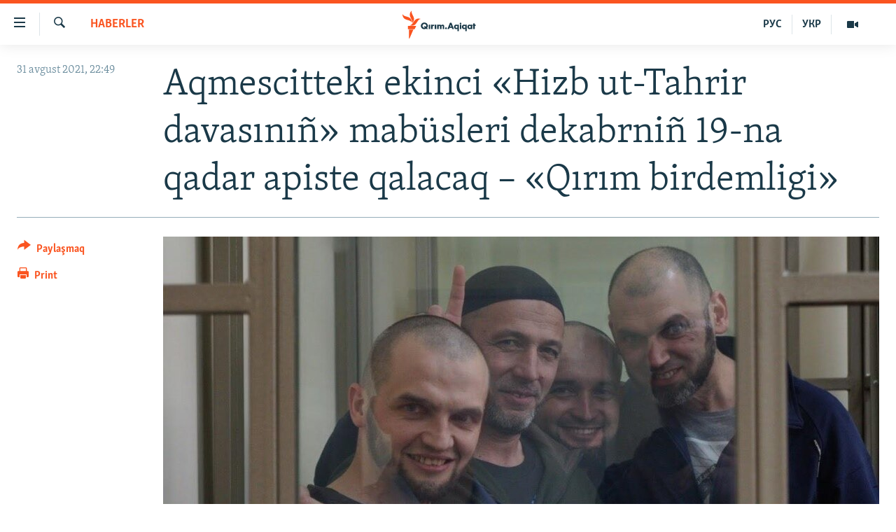

--- FILE ---
content_type: text/html; charset=utf-8
request_url: https://ktat.krymr.com/a/aqmescitteki-ekinci-hizb-ut-tahrir-davasi/31437453.html
body_size: 11760
content:

<!DOCTYPE html>
<html lang="crh" dir="ltr" class="no-js">
<head>
<link href="/Content/responsive/RFE/crh-CRI/RFE-crh-CRI.css?&amp;av=0.0.0.0&amp;cb=370" rel="stylesheet"/>
<script src="https://tags.krymr.com/rferl-pangea/prod/utag.sync.js"></script> <script type='text/javascript' src='https://www.youtube.com/iframe_api' async></script>
<script type="text/javascript">
//a general 'js' detection, must be on top level in <head>, due to CSS performance
document.documentElement.className = "js";
var cacheBuster = "370";
var appBaseUrl = "/";
var imgEnhancerBreakpoints = [0, 144, 256, 408, 650, 1023, 1597];
var isLoggingEnabled = false;
var isPreviewPage = false;
var isLivePreviewPage = false;
if (!isPreviewPage) {
window.RFE = window.RFE || {};
window.RFE.cacheEnabledByParam = window.location.href.indexOf('nocache=1') === -1;
const url = new URL(window.location.href);
const params = new URLSearchParams(url.search);
// Remove the 'nocache' parameter
params.delete('nocache');
// Update the URL without the 'nocache' parameter
url.search = params.toString();
window.history.replaceState(null, '', url.toString());
} else {
window.addEventListener('load', function() {
const links = window.document.links;
for (let i = 0; i < links.length; i++) {
links[i].href = '#';
links[i].target = '_self';
}
})
}
var pwaEnabled = false;
var swCacheDisabled;
</script>
<meta charset="utf-8" />
<title>Aqmescitteki ekinci &#171;Hizb ut-Tahrir davasını&#241;&#187; mab&#252;sleri dekabrni&#241; 19-na qadar apiste qalacaq – &#171;Qırım birdemligi&#187;</title>
<meta name="description" content="Aqmescitteki ekinci &#171;Hizb ut-Tahrir davasını&#241;&#187; mab&#252;sleri Tofik Abdulgaziyev, Bil&#226;l Adilov, Vladlen Abdulkadırov, Mecit Abdurahmanov ve İzzet Abdullayev 2021 senesi dekabrni&#241; 19-na qadar apiste qalacaq. Bu aqta avgustnı&#241; 31-nde Rostov-na-Donu Cen&#252;biy okrugını&#241; arbiy mahkemesi oturışuvında belli..." />
<meta name="keywords" content="HABERLER, Tofik Abdulgaziyev, Vladlen Abdulkadırov, İzzet Abdullayev, Mecit Abdurahmanov, Bilâl Adilov" />
<meta name="viewport" content="width=device-width, initial-scale=1.0" />
<meta http-equiv="X-UA-Compatible" content="IE=edge" />
<meta name="robots" content="max-image-preview:large">
<link href="https://ktat.krymr.com/a/aqmescitteki-ekinci-hizb-ut-tahrir-davasi/31437453.html" rel="canonical" />
<meta name="apple-mobile-web-app-title" content="RFE/RL" />
<meta name="apple-mobile-web-app-status-bar-style" content="black" />
<meta name="apple-itunes-app" content="app-id=1561597038, app-argument=//31437453.ltr" />
<meta content="Aqmescitteki ekinci «Hizb ut-Tahrir davasınıñ» mabüsleri dekabrniñ 19-na qadar apiste qalacaq – «Qırım birdemligi»" property="og:title" />
<meta content="Aqmescitteki ekinci «Hizb ut-Tahrir davasınıñ» mabüsleri Tofik Abdulgaziyev, Bilâl Adilov, Vladlen Abdulkadırov, Mecit Abdurahmanov ve İzzet Abdullayev 2021 senesi dekabrniñ 19-na qadar apiste qalacaq. Bu aqta avgustnıñ 31-nde Rostov-na-Donu Cenübiy okrugınıñ arbiy mahkemesi oturışuvında belli..." property="og:description" />
<meta content="article" property="og:type" />
<meta content="https://ktat.krymr.com/a/aqmescitteki-ekinci-hizb-ut-tahrir-davasi/31437453.html" property="og:url" />
<meta content="Qırım.Aqiqat" property="og:site_name" />
<meta content="https://www.facebook.com/krymrealii" property="article:publisher" />
<meta content="https://gdb.rferl.org/bf772432-a0c5-4a53-aec8-e78244986910_w1200_h630.jpg" property="og:image" />
<meta content="1200" property="og:image:width" />
<meta content="630" property="og:image:height" />
<meta content="568280086670706" property="fb:app_id" />
<meta content="summary_large_image" name="twitter:card" />
<meta content="@krymrealii" name="twitter:site" />
<meta content="https://gdb.rferl.org/bf772432-a0c5-4a53-aec8-e78244986910_w1200_h630.jpg" name="twitter:image" />
<meta content="Aqmescitteki ekinci «Hizb ut-Tahrir davasınıñ» mabüsleri dekabrniñ 19-na qadar apiste qalacaq – «Qırım birdemligi»" name="twitter:title" />
<meta content="Aqmescitteki ekinci «Hizb ut-Tahrir davasınıñ» mabüsleri Tofik Abdulgaziyev, Bilâl Adilov, Vladlen Abdulkadırov, Mecit Abdurahmanov ve İzzet Abdullayev 2021 senesi dekabrniñ 19-na qadar apiste qalacaq. Bu aqta avgustnıñ 31-nde Rostov-na-Donu Cenübiy okrugınıñ arbiy mahkemesi oturışuvında belli..." name="twitter:description" />
<link rel="amphtml" href="https://ktat.krymr.com/amp/aqmescitteki-ekinci-hizb-ut-tahrir-davasi/31437453.html" />
<script type="application/ld+json">{"articleSection":"HABERLER","isAccessibleForFree":true,"headline":"Aqmescitteki ekinci «Hizb ut-Tahrir davasınıñ» mabüsleri dekabrniñ 19-na qadar apiste qalacaq – «Qırım...","inLanguage":"crh-CRI","keywords":"HABERLER, Tofik Abdulgaziyev, Vladlen Abdulkadırov, İzzet Abdullayev, Mecit Abdurahmanov, Bilâl Adilov","author":{"@type":"Person","name":"RFE/RL"},"datePublished":"2021-08-31 19:49:39Z","dateModified":"2021-08-31 19:49:39Z","publisher":{"logo":{"width":512,"height":220,"@type":"ImageObject","url":"https://ktat.krymr.com/Content/responsive/RFE/crh-CRI/img/logo.png"},"@type":"NewsMediaOrganization","url":"https://ktat.krymr.com","sameAs":["https://facebook.com/krymrealii","https://twitter.com/krymrealii","https://www.youtube.com/channel/UCTxc3zFdloSLhqPd6mfIMKA","https://soundcloud.com/podcasts-krym-realii","https://www.instagram.com/"],"name":"Qırım.Aqiqat","alternateName":""},"@context":"https://schema.org","@type":"NewsArticle","mainEntityOfPage":"https://ktat.krymr.com/a/aqmescitteki-ekinci-hizb-ut-tahrir-davasi/31437453.html","url":"https://ktat.krymr.com/a/aqmescitteki-ekinci-hizb-ut-tahrir-davasi/31437453.html","description":"Aqmescitteki ekinci «Hizb ut-Tahrir davasınıñ» mabüsleri Tofik Abdulgaziyev, Bilâl Adilov, Vladlen Abdulkadırov, Mecit Abdurahmanov ve İzzet Abdullayev 2021 senesi dekabrniñ 19-na qadar apiste qalacaq. Bu aqta avgustnıñ 31-nde Rostov-na-Donu Cenübiy okrugınıñ arbiy mahkemesi oturışuvında belli...","image":{"width":1080,"height":608,"@type":"ImageObject","url":"https://gdb.rferl.org/bf772432-a0c5-4a53-aec8-e78244986910_w1080_h608.jpg"},"name":"Aqmescitteki ekinci «Hizb ut-Tahrir davasınıñ» mabüsleri dekabrniñ 19-na qadar apiste qalacaq – «Qırım birdemligi»"}</script>
<script src="/Scripts/responsive/infographics.b?v=dVbZ-Cza7s4UoO3BqYSZdbxQZVF4BOLP5EfYDs4kqEo1&amp;av=0.0.0.0&amp;cb=370"></script>
<script src="/Scripts/responsive/loader.b?v=Q26XNwrL6vJYKjqFQRDnx01Lk2pi1mRsuLEaVKMsvpA1&amp;av=0.0.0.0&amp;cb=370"></script>
<link rel="icon" type="image/svg+xml" href="/Content/responsive/RFE/img/webApp/favicon.svg" />
<link rel="alternate icon" href="/Content/responsive/RFE/img/webApp/favicon.ico" />
<link rel="mask-icon" color="#ea6903" href="/Content/responsive/RFE/img/webApp/favicon_safari.svg" />
<link rel="apple-touch-icon" sizes="152x152" href="/Content/responsive/RFE/img/webApp/ico-152x152.png" />
<link rel="apple-touch-icon" sizes="144x144" href="/Content/responsive/RFE/img/webApp/ico-144x144.png" />
<link rel="apple-touch-icon" sizes="114x114" href="/Content/responsive/RFE/img/webApp/ico-114x114.png" />
<link rel="apple-touch-icon" sizes="72x72" href="/Content/responsive/RFE/img/webApp/ico-72x72.png" />
<link rel="apple-touch-icon-precomposed" href="/Content/responsive/RFE/img/webApp/ico-57x57.png" />
<link rel="icon" sizes="192x192" href="/Content/responsive/RFE/img/webApp/ico-192x192.png" />
<link rel="icon" sizes="128x128" href="/Content/responsive/RFE/img/webApp/ico-128x128.png" />
<meta name="msapplication-TileColor" content="#ffffff" />
<meta name="msapplication-TileImage" content="/Content/responsive/RFE/img/webApp/ico-144x144.png" />
<link rel="preload" href="/Content/responsive/fonts/Skolar-Lt_Latin_v2.woff" type="font/woff" as="font" crossorigin="anonymous" />
<link rel="alternate" type="application/rss+xml" title="RFE/RL - Top Stories [RSS]" href="/api/" />
<link rel="sitemap" type="application/rss+xml" href="/sitemap.xml" />
</head>
<body class=" nav-no-loaded cc_theme pg-article print-lay-article js-category-to-nav nojs-images ">
<script type="text/javascript" >
var analyticsData = {url:"https://ktat.krymr.com/a/aqmescitteki-ekinci-hizb-ut-tahrir-davasi/31437453.html",property_id:"508",article_uid:"31437453",page_title:"Aqmescitteki ekinci «Hizb ut-Tahrir davasınıñ» mabüsleri dekabrniñ 19-na qadar apiste qalacaq – «Qırım birdemligi»",page_type:"article",content_type:"article",subcontent_type:"article",last_modified:"2021-08-31 19:49:39Z",pub_datetime:"2021-08-31 19:49:39Z",pub_year:"2021",pub_month:"08",pub_day:"31",pub_hour:"19",pub_weekday:"Tuesday",section:"haberler",english_section:"news-tt",byline:"",categories:"news-tt",tags:"tofik abdulgaziyev;vladlen abdulkadırov;İzzet abdullayev;mecit abdurahmanov;bilâl adilov",domain:"ktat.krymr.com",language:"Tatar",language_service:"RFERL Crimea",platform:"web",copied:"no",copied_article:"",copied_title:"",runs_js:"Yes",cms_release:"8.44.0.0.370",enviro_type:"prod",slug:"aqmescitteki-ekinci-hizb-ut-tahrir-davasi",entity:"RFE",short_language_service:"CRI",platform_short:"W",page_name:"Aqmescitteki ekinci «Hizb ut-Tahrir davasınıñ» mabüsleri dekabrniñ 19-na qadar apiste qalacaq – «Qırım birdemligi»"};
</script>
<noscript><iframe src="https://www.googletagmanager.com/ns.html?id=GTM-WXZBPZ" height="0" width="0" style="display:none;visibility:hidden"></iframe></noscript><script type="text/javascript" data-cookiecategory="analytics">
var gtmEventObject = Object.assign({}, analyticsData, {event: 'page_meta_ready'});window.dataLayer = window.dataLayer || [];window.dataLayer.push(gtmEventObject);
if (top.location === self.location) { //if not inside of an IFrame
var renderGtm = "true";
if (renderGtm === "true") {
(function(w,d,s,l,i){w[l]=w[l]||[];w[l].push({'gtm.start':new Date().getTime(),event:'gtm.js'});var f=d.getElementsByTagName(s)[0],j=d.createElement(s),dl=l!='dataLayer'?'&l='+l:'';j.async=true;j.src='//www.googletagmanager.com/gtm.js?id='+i+dl;f.parentNode.insertBefore(j,f);})(window,document,'script','dataLayer','GTM-WXZBPZ');
}
}
</script>
<!--Analytics tag js version start-->
<script type="text/javascript" data-cookiecategory="analytics">
var utag_data = Object.assign({}, analyticsData, {});
if(typeof(TealiumTagFrom)==='function' && typeof(TealiumTagSearchKeyword)==='function') {
var utag_from=TealiumTagFrom();var utag_searchKeyword=TealiumTagSearchKeyword();
if(utag_searchKeyword!=null && utag_searchKeyword!=='' && utag_data["search_keyword"]==null) utag_data["search_keyword"]=utag_searchKeyword;if(utag_from!=null && utag_from!=='') utag_data["from"]=TealiumTagFrom();}
if(window.top!== window.self&&utag_data.page_type==="snippet"){utag_data.page_type = 'iframe';}
try{if(window.top!==window.self&&window.self.location.hostname===window.top.location.hostname){utag_data.platform = 'self-embed';utag_data.platform_short = 'se';}}catch(e){if(window.top!==window.self&&window.self.location.search.includes("platformType=self-embed")){utag_data.platform = 'cross-promo';utag_data.platform_short = 'cp';}}
(function(a,b,c,d){ a="https://tags.krymr.com/rferl-pangea/prod/utag.js"; b=document;c="script";d=b.createElement(c);d.src=a;d.type="text/java"+c;d.async=true; a=b.getElementsByTagName(c)[0];a.parentNode.insertBefore(d,a); })();
</script>
<!--Analytics tag js version end-->
<!-- Analytics tag management NoScript -->
<noscript>
<img style="position: absolute; border: none;" src="https://ssc.krymr.com/b/ss/bbgprod,bbgentityrferl/1/G.4--NS/2284562?pageName=rfe%3acri%3aw%3aarticle%3aaqmescitteki%20ekinci%20%c2%abhizb%20ut-tahrir%20davas%c4%b1n%c4%b1%c3%b1%c2%bb%20mab%c3%bcsleri%20dekabrni%c3%b1%2019-na%20qadar%20apiste%20qalacaq%20%e2%80%93%20%c2%abq%c4%b1r%c4%b1m%20birdemligi%c2%bb&amp;c6=aqmescitteki%20ekinci%20%c2%abhizb%20ut-tahrir%20davas%c4%b1n%c4%b1%c3%b1%c2%bb%20mab%c3%bcsleri%20dekabrni%c3%b1%2019-na%20qadar%20apiste%20qalacaq%20%e2%80%93%20%c2%abq%c4%b1r%c4%b1m%20birdemligi%c2%bb&amp;v36=8.44.0.0.370&amp;v6=D=c6&amp;g=https%3a%2f%2fktat.krymr.com%2fa%2faqmescitteki-ekinci-hizb-ut-tahrir-davasi%2f31437453.html&amp;c1=D=g&amp;v1=D=g&amp;events=event1,event52&amp;c16=rferl%20crimea&amp;v16=D=c16&amp;c5=news-tt&amp;v5=D=c5&amp;ch=haberler&amp;c15=tatar&amp;v15=D=c15&amp;c4=article&amp;v4=D=c4&amp;c14=31437453&amp;v14=D=c14&amp;v20=no&amp;c17=web&amp;v17=D=c17&amp;mcorgid=518abc7455e462b97f000101%40adobeorg&amp;server=ktat.krymr.com&amp;pageType=D=c4&amp;ns=bbg&amp;v29=D=server&amp;v25=rfe&amp;v30=508&amp;v105=D=User-Agent " alt="analytics" width="1" height="1" /></noscript>
<!-- End of Analytics tag management NoScript -->
<!--*** Accessibility links - For ScreenReaders only ***-->
<section>
<div class="sr-only">
<h2>Link a&#231;ıqlığı</h2>
<ul>
<li><a href="#content" data-disable-smooth-scroll="1">Esas m&#252;ndericege qaytmaq</a></li>
<li><a href="#navigation" data-disable-smooth-scroll="1">Baş navigatsiyağa qaytmaq</a></li>
<li><a href="#txtHeaderSearch" data-disable-smooth-scroll="1">Qıdıruvğa qaytmaq</a></li>
</ul>
</div>
</section>
<div dir="ltr">
<div id="page">
<aside>
<div class="c-lightbox overlay-modal">
<div class="c-lightbox__intro">
<h2 class="c-lightbox__intro-title"></h2>
<button class="btn btn--rounded c-lightbox__btn c-lightbox__intro-next" title="Nevbetteki">
<span class="ico ico--rounded ico-chevron-forward"></span>
<span class="sr-only">Nevbetteki</span>
</button>
</div>
<div class="c-lightbox__nav">
<button class="btn btn--rounded c-lightbox__btn c-lightbox__btn--close" title="Qapatmağa">
<span class="ico ico--rounded ico-close"></span>
<span class="sr-only">Qapatmağa</span>
</button>
<button class="btn btn--rounded c-lightbox__btn c-lightbox__btn--prev" title="Og&#252;ndeki">
<span class="ico ico--rounded ico-chevron-backward"></span>
<span class="sr-only">Og&#252;ndeki</span>
</button>
<button class="btn btn--rounded c-lightbox__btn c-lightbox__btn--next" title="Nevbetteki">
<span class="ico ico--rounded ico-chevron-forward"></span>
<span class="sr-only">Nevbetteki</span>
</button>
</div>
<div class="c-lightbox__content-wrap">
<figure class="c-lightbox__content">
<span class="c-spinner c-spinner--lightbox">
<img src="/Content/responsive/img/player-spinner.png"
alt="Bekle&#241;iz, l&#252;tfen"
title="Bekle&#241;iz, l&#252;tfen" />
</span>
<div class="c-lightbox__img">
<div class="thumb">
<img src="" alt="" />
</div>
</div>
<figcaption>
<div class="c-lightbox__info c-lightbox__info--foot">
<span class="c-lightbox__counter"></span>
<span class="caption c-lightbox__caption"></span>
</div>
</figcaption>
</figure>
</div>
<div class="hidden">
<div class="content-advisory__box content-advisory__box--lightbox">
<span class="content-advisory__box-text">This image contains sensitive content which some people may find offensive or disturbing.</span>
<button class="btn btn--transparent content-advisory__box-btn m-t-md" value="text" type="button">
<span class="btn__text">
Click to reveal
</span>
</button>
</div>
</div>
</div>
<div class="print-dialogue">
<div class="container">
<h3 class="print-dialogue__title section-head">Print Options:</h3>
<div class="print-dialogue__opts">
<ul class="print-dialogue__opt-group">
<li class="form__group form__group--checkbox">
<input class="form__check " id="checkboxImages" name="checkboxImages" type="checkbox" checked="checked" />
<label for="checkboxImages" class="form__label m-t-md">Images</label>
</li>
<li class="form__group form__group--checkbox">
<input class="form__check " id="checkboxMultimedia" name="checkboxMultimedia" type="checkbox" checked="checked" />
<label for="checkboxMultimedia" class="form__label m-t-md">Multimedia</label>
</li>
</ul>
<ul class="print-dialogue__opt-group">
<li class="form__group form__group--checkbox">
<input class="form__check " id="checkboxEmbedded" name="checkboxEmbedded" type="checkbox" checked="checked" />
<label for="checkboxEmbedded" class="form__label m-t-md">Embedded Content</label>
</li>
<li class="form__group form__group--checkbox">
<input class="form__check " id="checkboxComments" name="checkboxComments" type="checkbox" />
<label for="checkboxComments" class="form__label m-t-md"> Comments</label>
</li>
</ul>
</div>
<div class="print-dialogue__buttons">
<button class="btn btn--secondary close-button" type="button" title="L&#226;ğu etmek">
<span class="btn__text ">L&#226;ğu etmek</span>
</button>
<button class="btn btn-cust-print m-l-sm" type="button" title="Print">
<span class="btn__text ">Print</span>
</button>
</div>
</div>
</div>
<div class="ctc-message pos-fix">
<div class="ctc-message__inner">Link has been copied to clipboard</div>
</div>
</aside>
<div class="hdr-20 hdr-20--big">
<div class="hdr-20__inner">
<div class="hdr-20__max pos-rel">
<div class="hdr-20__side hdr-20__side--primary d-flex">
<label data-for="main-menu-ctrl" data-switcher-trigger="true" data-switch-target="main-menu-ctrl" class="burger hdr-trigger pos-rel trans-trigger" data-trans-evt="click" data-trans-id="menu">
<span class="ico ico-close hdr-trigger__ico hdr-trigger__ico--close burger__ico burger__ico--close"></span>
<span class="ico ico-menu hdr-trigger__ico hdr-trigger__ico--open burger__ico burger__ico--open"></span>
</label>
<div class="menu-pnl pos-fix trans-target" data-switch-target="main-menu-ctrl" data-trans-id="menu">
<div class="menu-pnl__inner">
<nav class="main-nav menu-pnl__item menu-pnl__item--first">
<ul class="main-nav__list accordeon" data-analytics-tales="false" data-promo-name="link" data-location-name="nav,secnav">
<li class="main-nav__item">
<a class="main-nav__item-name main-nav__item-name--link" href="/z/16913" title="HABERLER" data-item-name="news-tt" >HABERLER</a>
</li>
<li class="main-nav__item">
<a class="main-nav__item-name main-nav__item-name--link" href="/z/16921" title="SİYASET" data-item-name="politics-tt" >SİYASET</a>
</li>
<li class="main-nav__item">
<a class="main-nav__item-name main-nav__item-name--link" href="/z/16999" title="İQTİSADİYAT" data-item-name="economy-tt" >İQTİSADİYAT</a>
</li>
<li class="main-nav__item">
<a class="main-nav__item-name main-nav__item-name--link" href="/z/16922" title="CEMİYET" data-item-name="society-tt" >CEMİYET</a>
</li>
<li class="main-nav__item">
<a class="main-nav__item-name main-nav__item-name--link" href="/z/16923" title="MEDENİYET" data-item-name="culture-tt" >MEDENİYET</a>
</li>
<li class="main-nav__item">
<a class="main-nav__item-name main-nav__item-name--link" href="/z/16920" title="İNSAN AQLARI" data-item-name="human-right-crimea-tt" >İNSAN AQLARI</a>
</li>
<li class="main-nav__item">
<a class="main-nav__item-name main-nav__item-name--link" href="/z/16925" title="VİDEO" data-item-name="video-tt" >VİDEO</a>
</li>
<li class="main-nav__item">
<a class="main-nav__item-name main-nav__item-name--link" href="/z/16926" title="S&#220;RET" data-item-name="photogallry-tt" >S&#220;RET</a>
</li>
<li class="main-nav__item">
<a class="main-nav__item-name main-nav__item-name--link" href="/z/16927" title="BLOGLAR" data-item-name="blogs-tt" >BLOGLAR</a>
</li>
<li class="main-nav__item">
<a class="main-nav__item-name main-nav__item-name--link" href="/z/16914" title="FİKİR" data-item-name="opinion-tt" >FİKİR</a>
</li>
</ul>
</nav>
<div class="menu-pnl__item">
<a href="https://ru.krymr.com" class="menu-pnl__item-link" alt="Русский">Русский</a>
<a href="https://ua.krymr.com" class="menu-pnl__item-link" alt="Українською">Українською</a>
</div>
<div class="menu-pnl__item menu-pnl__item--social">
<h5 class="menu-pnl__sub-head">Qoşulı&#241;ız!</h5>
<a href="https://facebook.com/krymrealii" title="Biz FaceBook saytındamız" data-analytics-text="follow_on_facebook" class="btn btn--rounded btn--social-inverted menu-pnl__btn js-social-btn btn-facebook" target="_blank" rel="noopener">
<span class="ico ico-facebook-alt ico--rounded"></span>
</a>
<a href="https://twitter.com/krymrealii" title="Biz Twitter saytındamız" data-analytics-text="follow_on_twitter" class="btn btn--rounded btn--social-inverted menu-pnl__btn js-social-btn btn-twitter" target="_blank" rel="noopener">
<span class="ico ico-twitter ico--rounded"></span>
</a>
<a href="https://www.youtube.com/channel/UCTxc3zFdloSLhqPd6mfIMKA" title="Youtube saytında qoşulı&#241;ız" data-analytics-text="follow_on_youtube" class="btn btn--rounded btn--social-inverted menu-pnl__btn js-social-btn btn-youtube" target="_blank" rel="noopener">
<span class="ico ico-youtube ico--rounded"></span>
</a>
<a href="https://soundcloud.com/podcasts-krym-realii" title="Biz SoundCloud saytındamız" data-analytics-text="follow_on_soundcloud" class="btn btn--rounded btn--social-inverted menu-pnl__btn js-social-btn btn-soundcloud" target="_blank" rel="noopener">
<span class="ico ico-soundcloud ico--rounded"></span>
</a>
<a href="https://www.instagram.com/" title="Instagramda bizni taqip eti&#241;iz" data-analytics-text="follow_on_instagram" class="btn btn--rounded btn--social-inverted menu-pnl__btn js-social-btn btn-instagram" target="_blank" rel="noopener">
<span class="ico ico-instagram ico--rounded"></span>
</a>
</div>
<div class="menu-pnl__item">
<a href="/navigation/allsites" class="menu-pnl__item-link">
<span class="ico ico-languages "></span>
RFE/RS b&#252;t&#252;n saytları
</a>
</div>
</div>
</div>
<label data-for="top-search-ctrl" data-switcher-trigger="true" data-switch-target="top-search-ctrl" class="top-srch-trigger hdr-trigger">
<span class="ico ico-close hdr-trigger__ico hdr-trigger__ico--close top-srch-trigger__ico top-srch-trigger__ico--close"></span>
<span class="ico ico-search hdr-trigger__ico hdr-trigger__ico--open top-srch-trigger__ico top-srch-trigger__ico--open"></span>
</label>
<div class="srch-top srch-top--in-header" data-switch-target="top-search-ctrl">
<div class="container">
<form action="/s" class="srch-top__form srch-top__form--in-header" id="form-topSearchHeader" method="get" role="search"><label for="txtHeaderSearch" class="sr-only">Qıdırmaq</label>
<input type="text" id="txtHeaderSearch" name="k" placeholder="qıdıruv i&#231;&#252;n metin..." accesskey="s" value="" class="srch-top__input analyticstag-event" onkeydown="if (event.keyCode === 13) { FireAnalyticsTagEventOnSearch('search', $dom.get('#txtHeaderSearch')[0].value) }" />
<button title="Qıdırmaq" type="submit" class="btn btn--top-srch analyticstag-event" onclick="FireAnalyticsTagEventOnSearch('search', $dom.get('#txtHeaderSearch')[0].value) ">
<span class="ico ico-search"></span>
</button></form>
</div>
</div>
<a href="/" class="main-logo-link">
<img src="/Content/responsive/RFE/crh-CRI/img/logo-compact.svg" class="main-logo main-logo--comp" alt="site logo">
<img src="/Content/responsive/RFE/crh-CRI/img/logo.svg" class="main-logo main-logo--big" alt="site logo">
</a>
</div>
<div class="hdr-20__side hdr-20__side--secondary d-flex">
<a href="/z/16925" title="Video" class="hdr-20__secondary-item" data-item-name="video">
<span class="ico ico-video hdr-20__secondary-icon"></span>
</a>
<a href="https://ua.krymr.com" title="УКР" class="hdr-20__secondary-item hdr-20__secondary-item--lang" data-item-name="satellite">
УКР
</a>
<a href="https://ru.krymr.com" title="РУС" class="hdr-20__secondary-item hdr-20__secondary-item--lang" data-item-name="satellite">
РУС
</a>
<a href="/s" title="Qıdırmaq" class="hdr-20__secondary-item hdr-20__secondary-item--search" data-item-name="search">
<span class="ico ico-search hdr-20__secondary-icon hdr-20__secondary-icon--search"></span>
</a>
<div class="srch-bottom">
<form action="/s" class="srch-bottom__form d-flex" id="form-bottomSearch" method="get" role="search"><label for="txtSearch" class="sr-only">Qıdırmaq</label>
<input type="search" id="txtSearch" name="k" placeholder="qıdıruv i&#231;&#252;n metin..." accesskey="s" value="" class="srch-bottom__input analyticstag-event" onkeydown="if (event.keyCode === 13) { FireAnalyticsTagEventOnSearch('search', $dom.get('#txtSearch')[0].value) }" />
<button title="Qıdırmaq" type="submit" class="btn btn--bottom-srch analyticstag-event" onclick="FireAnalyticsTagEventOnSearch('search', $dom.get('#txtSearch')[0].value) ">
<span class="ico ico-search"></span>
</button></form>
</div>
</div>
<img src="/Content/responsive/RFE/crh-CRI/img/logo-print.gif" class="logo-print" alt="site logo">
<img src="/Content/responsive/RFE/crh-CRI/img/logo-print_color.png" class="logo-print logo-print--color" alt="site logo">
</div>
</div>
</div>
<script>
if (document.body.className.indexOf('pg-home') > -1) {
var nav2In = document.querySelector('.hdr-20__inner');
var nav2Sec = document.querySelector('.hdr-20__side--secondary');
var secStyle = window.getComputedStyle(nav2Sec);
if (nav2In && window.pageYOffset < 150 && secStyle['position'] !== 'fixed') {
nav2In.classList.add('hdr-20__inner--big')
}
}
</script>
<div class="c-hlights c-hlights--breaking c-hlights--no-item" data-hlight-display="mobile,desktop">
<div class="c-hlights__wrap container p-0">
<div class="c-hlights__nav">
<a role="button" href="#" title="Og&#252;ndeki">
<span class="ico ico-chevron-backward m-0"></span>
<span class="sr-only">Og&#252;ndeki</span>
</a>
<a role="button" href="#" title="Nevbetteki">
<span class="ico ico-chevron-forward m-0"></span>
<span class="sr-only">Nevbetteki</span>
</a>
</div>
<span class="c-hlights__label">
<span class="">Saatnı&#241; esas haberi</span>
<span class="switcher-trigger">
<label data-for="more-less-1" data-switcher-trigger="true" class="switcher-trigger__label switcher-trigger__label--more p-b-0" title="Daa kostermek">
<span class="ico ico-chevron-down"></span>
</label>
<label data-for="more-less-1" data-switcher-trigger="true" class="switcher-trigger__label switcher-trigger__label--less p-b-0" title="Show less">
<span class="ico ico-chevron-up"></span>
</label>
</span>
</span>
<ul class="c-hlights__items switcher-target" data-switch-target="more-less-1">
</ul>
</div>
</div> <div id="content">
<main class="container">
<div class="hdr-container">
<div class="row">
<div class="col-category col-xs-12 col-md-2 pull-left"> <div class="category js-category">
<a class="" href="/z/16913">HABERLER</a> </div>
</div><div class="col-title col-xs-12 col-md-10 pull-right"> <h1 class="title pg-title">
Aqmescitteki ekinci &#171;Hizb ut-Tahrir davasını&#241;&#187; mab&#252;sleri dekabrni&#241; 19-na qadar apiste qalacaq – &#171;Qırım birdemligi&#187;
</h1>
</div><div class="col-publishing-details col-xs-12 col-sm-12 col-md-2 pull-left"> <div class="publishing-details ">
<div class="published">
<span class="date" >
<time pubdate="pubdate" datetime="2021-08-31T22:49:39+02:00">
31 avgust 2021, 22:49
</time>
</span>
</div>
</div>
</div><div class="col-lg-12 separator"> <div class="separator">
<hr class="title-line" />
</div>
</div><div class="col-multimedia col-xs-12 col-md-10 pull-right"> <div class="cover-media">
<figure class="media-image js-media-expand">
<div class="img-wrap">
<div class="thumb thumb16_9">
<img src="https://gdb.rferl.org/bf772432-a0c5-4a53-aec8-e78244986910_w250_r1_s.jpg" alt="Vladlen Abdulkadırov, Bil&#226;l Adilov, Farhod Bazarov ve Rustem Şeyhaliyev, 2019 senesi" />
</div>
</div>
<figcaption>
<span class="caption">Vladlen Abdulkadırov, Bil&#226;l Adilov, Farhod Bazarov ve Rustem Şeyhaliyev, 2019 senesi</span>
</figcaption>
</figure>
</div>
</div><div class="col-xs-12 col-md-2 pull-left article-share pos-rel"> <div class="share--box">
<div class="sticky-share-container" style="display:none">
<div class="container">
<a href="https://ktat.krymr.com" id="logo-sticky-share">&nbsp;</a>
<div class="pg-title pg-title--sticky-share">
Aqmescitteki ekinci &#171;Hizb ut-Tahrir davasını&#241;&#187; mab&#252;sleri dekabrni&#241; 19-na qadar apiste qalacaq – &#171;Qırım birdemligi&#187;
</div>
<div class="sticked-nav-actions">
<!--This part is for sticky navigation display-->
<p class="buttons link-content-sharing p-0 ">
<button class="btn btn--link btn-content-sharing p-t-0 " id="btnContentSharing" value="text" role="Button" type="" title="Ortaq qullanmanı&#241; imk&#226;nlarını kenişletmek">
<span class="ico ico-share ico--l"></span>
<span class="btn__text ">
Paylaşmaq
</span>
</button>
</p>
<aside class="content-sharing js-content-sharing js-content-sharing--apply-sticky content-sharing--sticky"
role="complementary"
data-share-url="https://ktat.krymr.com/a/aqmescitteki-ekinci-hizb-ut-tahrir-davasi/31437453.html" data-share-title="Aqmescitteki ekinci &#171;Hizb ut-Tahrir davasını&#241;&#187; mab&#252;sleri dekabrni&#241; 19-na qadar apiste qalacaq – &#171;Qırım birdemligi&#187;" data-share-text="">
<div class="content-sharing__popover">
<h6 class="content-sharing__title">Paylaşmaq</h6>
<button href="#close" id="btnCloseSharing" class="btn btn--text-like content-sharing__close-btn">
<span class="ico ico-close ico--l"></span>
</button>
<ul class="content-sharing__list">
<li class="content-sharing__item">
<div class="ctc ">
<input type="text" class="ctc__input" readonly="readonly">
<a href="" js-href="https://ktat.krymr.com/a/aqmescitteki-ekinci-hizb-ut-tahrir-davasi/31437453.html" class="content-sharing__link ctc__button">
<span class="ico ico-copy-link ico--rounded ico--s"></span>
<span class="content-sharing__link-text">Copy link</span>
</a>
</div>
</li>
<li class="content-sharing__item">
<a href="https://facebook.com/sharer.php?u=https%3a%2f%2fktat.krymr.com%2fa%2faqmescitteki-ekinci-hizb-ut-tahrir-davasi%2f31437453.html"
data-analytics-text="share_on_facebook"
title="Facebook" target="_blank"
class="content-sharing__link js-social-btn">
<span class="ico ico-facebook ico--rounded ico--s"></span>
<span class="content-sharing__link-text">Facebook</span>
</a>
</li>
<li class="content-sharing__item">
<a href="https://twitter.com/share?url=https%3a%2f%2fktat.krymr.com%2fa%2faqmescitteki-ekinci-hizb-ut-tahrir-davasi%2f31437453.html&amp;text=Aqmescitteki+ekinci+%c2%abHizb+ut-Tahrir+davas%c4%b1n%c4%b1%c3%b1%c2%bb+mab%c3%bcsleri+dekabrni%c3%b1+19-na+qadar+apiste+qalacaq+%e2%80%93+%c2%abQ%c4%b1r%c4%b1m+birdemligi%c2%bb"
data-analytics-text="share_on_twitter"
title="X (Twitter)" target="_blank"
class="content-sharing__link js-social-btn">
<span class="ico ico-twitter ico--rounded ico--s"></span>
<span class="content-sharing__link-text">X (Twitter)</span>
</a>
</li>
<li class="content-sharing__item">
<a href="mailto:?body=https%3a%2f%2fktat.krymr.com%2fa%2faqmescitteki-ekinci-hizb-ut-tahrir-davasi%2f31437453.html&amp;subject=Aqmescitteki ekinci &#171;Hizb ut-Tahrir davasını&#241;&#187; mab&#252;sleri dekabrni&#241; 19-na qadar apiste qalacaq – &#171;Qırım birdemligi&#187;"
title="Email"
class="content-sharing__link ">
<span class="ico ico-email ico--rounded ico--s"></span>
<span class="content-sharing__link-text">Email</span>
</a>
</li>
</ul>
</div>
</aside>
</div>
</div>
</div>
<div class="links">
<p class="buttons link-content-sharing p-0 ">
<button class="btn btn--link btn-content-sharing p-t-0 " id="btnContentSharing" value="text" role="Button" type="" title="Ortaq qullanmanı&#241; imk&#226;nlarını kenişletmek">
<span class="ico ico-share ico--l"></span>
<span class="btn__text ">
Paylaşmaq
</span>
</button>
</p>
<aside class="content-sharing js-content-sharing " role="complementary"
data-share-url="https://ktat.krymr.com/a/aqmescitteki-ekinci-hizb-ut-tahrir-davasi/31437453.html" data-share-title="Aqmescitteki ekinci &#171;Hizb ut-Tahrir davasını&#241;&#187; mab&#252;sleri dekabrni&#241; 19-na qadar apiste qalacaq – &#171;Qırım birdemligi&#187;" data-share-text="">
<div class="content-sharing__popover">
<h6 class="content-sharing__title">Paylaşmaq</h6>
<button href="#close" id="btnCloseSharing" class="btn btn--text-like content-sharing__close-btn">
<span class="ico ico-close ico--l"></span>
</button>
<ul class="content-sharing__list">
<li class="content-sharing__item">
<div class="ctc ">
<input type="text" class="ctc__input" readonly="readonly">
<a href="" js-href="https://ktat.krymr.com/a/aqmescitteki-ekinci-hizb-ut-tahrir-davasi/31437453.html" class="content-sharing__link ctc__button">
<span class="ico ico-copy-link ico--rounded ico--l"></span>
<span class="content-sharing__link-text">Copy link</span>
</a>
</div>
</li>
<li class="content-sharing__item">
<a href="https://facebook.com/sharer.php?u=https%3a%2f%2fktat.krymr.com%2fa%2faqmescitteki-ekinci-hizb-ut-tahrir-davasi%2f31437453.html"
data-analytics-text="share_on_facebook"
title="Facebook" target="_blank"
class="content-sharing__link js-social-btn">
<span class="ico ico-facebook ico--rounded ico--l"></span>
<span class="content-sharing__link-text">Facebook</span>
</a>
</li>
<li class="content-sharing__item">
<a href="https://twitter.com/share?url=https%3a%2f%2fktat.krymr.com%2fa%2faqmescitteki-ekinci-hizb-ut-tahrir-davasi%2f31437453.html&amp;text=Aqmescitteki+ekinci+%c2%abHizb+ut-Tahrir+davas%c4%b1n%c4%b1%c3%b1%c2%bb+mab%c3%bcsleri+dekabrni%c3%b1+19-na+qadar+apiste+qalacaq+%e2%80%93+%c2%abQ%c4%b1r%c4%b1m+birdemligi%c2%bb"
data-analytics-text="share_on_twitter"
title="X (Twitter)" target="_blank"
class="content-sharing__link js-social-btn">
<span class="ico ico-twitter ico--rounded ico--l"></span>
<span class="content-sharing__link-text">X (Twitter)</span>
</a>
</li>
<li class="content-sharing__item">
<a href="mailto:?body=https%3a%2f%2fktat.krymr.com%2fa%2faqmescitteki-ekinci-hizb-ut-tahrir-davasi%2f31437453.html&amp;subject=Aqmescitteki ekinci &#171;Hizb ut-Tahrir davasını&#241;&#187; mab&#252;sleri dekabrni&#241; 19-na qadar apiste qalacaq – &#171;Qırım birdemligi&#187;"
title="Email"
class="content-sharing__link ">
<span class="ico ico-email ico--rounded ico--l"></span>
<span class="content-sharing__link-text">Email</span>
</a>
</li>
</ul>
</div>
</aside>
<p class="link-print visible-md visible-lg buttons p-0">
<button class="btn btn--link btn-print p-t-0" onclick="if (typeof FireAnalyticsTagEvent === 'function') {FireAnalyticsTagEvent({ on_page_event: 'print_story' });}return false" title="(CTRL+P)">
<span class="ico ico-print"></span>
<span class="btn__text">Print</span>
</button>
</p>
</div>
</div>
</div>
</div>
</div>
<div class="body-container">
<div class="row">
<div class="col-xs-12 col-sm-12 col-md-10 col-lg-10 pull-right">
<div class="row">
<div class="col-xs-12 col-sm-12 col-md-8 col-lg-8 pull-left bottom-offset content-offset">
<div id="article-content" class="content-floated-wrap fb-quotable">
<div class="wsw">
<p>Aqmescitteki ekinci «Hizb ut-Tahrir davasınıñ» mabüsleri <strong>Tofik Abdulgaziyev, Bilâl Adilov, Vladlen Abdulkadırov, Mecit Abdurahmanov </strong>ve<strong> İzzet Abdullayev</strong> 2021 senesi dekabrniñ 19-na qadar apiste qalacaq. Bu aqta avgustnıñ 31-nde Rostov-na-Donu Cenübiy okrugınıñ arbiy mahkemesi oturışuvında belli oldı, dep haber ete<a class="wsw__a" href="https://www.facebook.com/crimeansolidarity/posts/1484231965277588" target="_blank"> «Qırım birdemligi» </a>cemaat birleşmesi. </p>
<p>Mahkemede prokuror mabüslerniñ «cinayet ile alâqaları» olğanına ve mabüslerniñ «apiste tutulması içün mania olacaq hastalıqları olmağanına» dair deliller ve şaatlıqlar bar, dep bildirdi.</p>
<p>«Vladlen Abdulkadırov, prokuror mabüslerniñ sağlığı yerinde olğanını isbatlağan bir vesiqa bermedi, ve covid talilinden ğayrı, başqa bir talil yapılmadı, dep qayd etti. Onıñ bildirgenine köre, devlet qabaatlayıcısı mabüsler saqlanacağını ya da gizli şaatlarnıñ ayatları içün telükeli ola bilecegini isbatlaycaq vesiqalarnı ilâve etmedi. Diger advokat ve mabüsler onıñ aytqanlarına qoltuttı», – dep aytıla haberde.</p>
<p>Daa evel berilgen malümatqa köre, Rostov-na-Donu Cenübiy okrugınıñ arbiy mahkemesi Aqmescitteki «Hizb ut-Tahrir davası» mabüsleriniñ apiste qaluv müddetini 2021 senesi dekabrniñ 16-na qadar uzattı. </p><div data-owner-ct="Article" data-inline="False">
<div class="media-block also-read" >
<a href="/a/remzi-bekirovnin-mahkeme-kundeligi/31391426.html" target="_self" title="Remzi Bekirovnı&#241; mahkeme k&#252;ndeligi" class="img-wrap img-wrap--size-3 also-read__img">
<span class="thumb thumb16_9">
<noscript class="nojs-img">
<img src="https://gdb.rferl.org/e744c046-99dd-4f32-b165-605274de94cd_w100_r1.jpg" alt="Aqmescitteki ekinci &#171;Hizb ut-Tahrir davasını&#241;&#187; mab&#252;si Remzi Bekirov Aqmescitteki Kiyev rayon mahkemesinde, 2020 senesi fevralni&#241; 10-u">
</noscript>
<img data-src="https://gdb.rferl.org/e744c046-99dd-4f32-b165-605274de94cd_w100_r1.jpg" alt="Aqmescitteki ekinci &#171;Hizb ut-Tahrir davasını&#241;&#187; mab&#252;si Remzi Bekirov Aqmescitteki Kiyev rayon mahkemesinde, 2020 senesi fevralni&#241; 10-u" />
</span>
</a>
<div class="media-block__content also-read__body also-read__body--h">
<a href="/a/remzi-bekirovnin-mahkeme-kundeligi/31391426.html" target="_self" title="Remzi Bekirovnı&#241; mahkeme k&#252;ndeligi">
<span class="also-read__text--label">
SEE ALSO:
</span>
<h4 class="media-block__title media-block__title--size-3 also-read__text p-0">
Remzi Bekirovnı&#241; mahkeme k&#252;ndeligi
</h4>
</a>
</div>
</div>
</div>
<p>2019 senesi martnıñ 27-nde FSB, Rusiye İç işler nazirligi ve Rusiye gvardiyasınıñ hadimleri martnıñ 27-nde Qırımda qırımtatarlarnıñ, şu cümleden «Qırım birdemligi» faalleriniñ evlerinde <a class="wsw__a" href="https://ktat.krymr.com/a/q%C4%B1r%C4%B1mda-rusiye-uquq-qoruy%C4%B1c%C4%B1lar%C4%B1-e%C3%B1-az-25-tint%C3%BCv-ke%C3%A7ire-advokatlar%C4%9Fa-kirmege-izin-berilmey-(-video)/29844756.html" target="_blank">tintüvler </a>keçirdi. Umumen Rusiyede ve işğal etilgen Qırımda yasaqlanğan «Hizb ut-Tahrir» teşkilâtında iştirak etkeninde qabaatlanğan 24 faal tutulğan edi.</p>
<p>OSCE kütleviy haber vastalarınıñ serbestligi vekili <strong>Harlem Désir </strong>martnıñ 27-nde Qırımda keçirilgen kütleviy tintüvlerden soñ «Qırım birdemligi» faalleriniñ apiske alınuvını takbih etip, olarnıñ Rusiye SİZOsından acele azat etilüvine çağırğan edi.</p>
<p><a class="wsw__a" href="https://ktat.krymr.com/a/zaharova-q%C4%B1r%C4%B1mda-vatanda%C5%9F-jurnalistlerini-qor%C3%A7ala%C4%9Fan-harlem-d%C3%A9sirni-terroristlerni-aqlamamas%C4%B1na-%C3%A7a%C4%9F%C4%B1rd%C4%B1/29889897.html" target="_blank">Rusiye Tış işler nazirligi </a>OSCE kütleviy haber vastalarınıñ serbestligi vekili Harlem Désirniñ apiske alınğan «Qırım birdemliginiñ» faallerini, Qırımdaki vatandaş jurnalistlerini azat etmek çağıruvları «şaşıra», dep bildirdi.</p><div class="clear"></div>
<div class="wsw__embed">
<div class="infgraphicsAttach" >
<script type="text/javascript">
initInfographics(
{
groups:[],
params:[],
isMobile:true
});
</script>
<div style="background:#eeeeee; border:1px solid #cccccc; padding:5px 10px"><big>Bloklav ve tsenzurasız haberler! Qırım.Aqiqat qullanımını <a class="wsw__a" href="https://ktat.krymr.com/mobile-apps" target="_blank"> qurmaq içün </a> <a class="wsw__a" href="https://apps.apple.com/us/app/id1561597038" target="_blank">iOS</a> ve <a class="wsw__a" href="https://play.google.com/store/apps/details?id=org.rferl.cri" target="_blank">Android</a>.</big></div>
</div>
</div><div class="backgrounder clear ">
<div class="wsw">
<h3 class="wsw__h3">Qırımdaki &#171;Hizb ut-Tahrir davaları&#187;</h3>
<p>«Hizb ut-Tahrir davası» boyunca apiske alınğan ve mahküm etilgenlerniñ imayecileri olarnıñ taqip etilmesi diniy sebeplernen bağlı olğanını tüşüne. Advokatlar qayd etkenine köre, Rusiye uquq qoruyıcı organları tarafından bu dava boyunca taqip etilgenler – ekseriyeti qırımtatarlar ve ukrain, rus, tacik, azeri ve islâm dinini kütken diger millet vekilleri. Halqara uquq işğal etilgen topraqlarda işğalci devlet qanunlarını kirsetmege yasaqlay.</p>
<p>«Hizb ut-Tahrir» halqara islâm siyasiy teşkilâtı, bütün musulman devletleriniñ islâm halifeligine birleştirilmesini öz maqsadı olğanını ayta, amma olar, bu maqsatqa irişmek içün terroristik usullarnı red ete ve Rusiyede adaletsiz taqip etilgenini ayta. Rusiye Yuqarı mahkemesi 2003 senesi «Hizb ut-Tahrir» teşkilâtını 15 «terrorist» birleşme cedveline kirsetip, onı yasaq etti.</p> </div>
</div>
<p> </p>
</div>
</div>
</div>
<div class="col-xs-12 col-sm-12 col-md-4 col-lg-4 pull-left design-top-offset"> <div class="region">
<div class="media-block-wrap" id="wrowblock-3660_21" data-area-id=R1_1>
<h2 class="section-head">
ESAS </h2>
<div class="row">
<ul>
<li class="col-xs-12 col-sm-12 col-md-12 col-lg-12 mb-grid">
<div class="media-block ">
<a href="/a/kiyev-ataka-rossii-otopleniye-svet-gumanitarnyy-krizis/33655759.html" class="img-wrap img-wrap--t-spac img-wrap--size-2" title="&quot;Bug&#252;n daire endi sıcaq&#231;a – beş derece&quot;. Kyiv Rusiyeni&#241; &#252;c&#252;minden so&#241; &#252;ş&#252;y">
<div class="thumb thumb16_9">
<noscript class="nojs-img">
<img src="https://gdb.rferl.org/5f779bd4-a386-4107-25ae-08de3be37656_cx0_cy4_cw0_w160_r1.jpg" alt="Kyivni&#241; Darnıts&#226; rayonındaki mesken komplekslerinden birinde azbarda barbek&#252;. Dairelerde aş pişirmege bile imk&#226;n yoq. Kyiv, 2026 senesi yanvarni&#241; 18-i" />
</noscript>
<img data-src="https://gdb.rferl.org/5f779bd4-a386-4107-25ae-08de3be37656_cx0_cy4_cw0_w100_r1.jpg" src="" alt="Kyivni&#241; Darnıts&#226; rayonındaki mesken komplekslerinden birinde azbarda barbek&#252;. Dairelerde aş pişirmege bile imk&#226;n yoq. Kyiv, 2026 senesi yanvarni&#241; 18-i" class=""/>
</div>
</a>
<div class="media-block__content">
<a href="/a/kiyev-ataka-rossii-otopleniye-svet-gumanitarnyy-krizis/33655759.html">
<h4 class="media-block__title media-block__title--size-2" title="&quot;Bug&#252;n daire endi sıcaq&#231;a – beş derece&quot;. Kyiv Rusiyeni&#241; &#252;c&#252;minden so&#241; &#252;ş&#252;y">
&quot;Bug&#252;n daire endi sıcaq&#231;a – beş derece&quot;. Kyiv Rusiyeni&#241; &#252;c&#252;minden so&#241; &#252;ş&#252;y
</h4>
</a>
</div>
</div>
</li>
<li class="col-xs-12 col-sm-12 col-md-12 col-lg-12 mb-grid">
<div class="media-block ">
<a href="/a/krym-ubita-studentka-podozrevayut-voyennogo-rf/33648031.html" class="img-wrap img-wrap--t-spac img-wrap--size-2" title="&quot;K&#246;r&#252;ş&#252;vge &#231;ıqtı ve qaytıp kelmedi&quot;. Qırımda bir qız studenti &#246;ld&#252;rildi, Rusiye arbiyi ş&#252;bheli sayıla">
<div class="thumb thumb16_9">
<noscript class="nojs-img">
<img src="https://gdb.rferl.org/10040000-0aff-0242-6d20-08da52d41e2c_cx0_cy10_cw0_w160_r1.jpg" alt="Tasviriy resim" />
</noscript>
<img data-src="https://gdb.rferl.org/10040000-0aff-0242-6d20-08da52d41e2c_cx0_cy10_cw0_w100_r1.jpg" src="" alt="Tasviriy resim" class=""/>
</div>
</a>
<div class="media-block__content">
<a href="/a/krym-ubita-studentka-podozrevayut-voyennogo-rf/33648031.html">
<h4 class="media-block__title media-block__title--size-2" title="&quot;K&#246;r&#252;ş&#252;vge &#231;ıqtı ve qaytıp kelmedi&quot;. Qırımda bir qız studenti &#246;ld&#252;rildi, Rusiye arbiyi ş&#252;bheli sayıla">
&quot;K&#246;r&#252;ş&#252;vge &#231;ıqtı ve qaytıp kelmedi&quot;. Qırımda bir qız studenti &#246;ld&#252;rildi, Rusiye arbiyi ş&#252;bheli sayıla
</h4>
</a>
</div>
</div>
</li>
<li class="col-xs-12 col-sm-12 col-md-12 col-lg-12 mb-grid">
<div class="media-block ">
<a href="/a/qirim-qis-furtunalari-/33643197.html" class="img-wrap img-wrap--t-spac img-wrap--size-2" title="Yıqıp ke&#231;ken g&#252;zellik: Qırımda – qış furtunaları. Ne beklene? (FOTO)">
<div class="thumb thumb16_9">
<noscript class="nojs-img">
<img src="https://gdb.rferl.org/4F8C3F5E-7BF2-4757-9714-2BBB4F7CD29C_w160_r1.jpg" alt="Aluştada Qara de&#241;izde furtuna, arhiv" />
</noscript>
<img data-src="https://gdb.rferl.org/4F8C3F5E-7BF2-4757-9714-2BBB4F7CD29C_w100_r1.jpg" src="" alt="Aluştada Qara de&#241;izde furtuna, arhiv" class=""/>
</div>
</a>
<div class="media-block__content">
<a href="/a/qirim-qis-furtunalari-/33643197.html">
<h4 class="media-block__title media-block__title--size-2" title="Yıqıp ke&#231;ken g&#252;zellik: Qırımda – qış furtunaları. Ne beklene? (FOTO)">
Yıqıp ke&#231;ken g&#252;zellik: Qırımda – qış furtunaları. Ne beklene? (FOTO)
</h4>
</a>
</div>
</div>
</li>
</ul>
</div><a class="link-more" href="/z/16986">ESAS</a>
</div>
</div>
</div>
</div>
</div>
</div>
</div>
</main>
<a class="btn pos-abs p-0 lazy-scroll-load" data-ajax="true" data-ajax-mode="replace" data-ajax-update="#ymla-section" data-ajax-url="/part/section/5/9529" href="/p/9529.html" loadonce="true" title="Continue reading">​</a> <div id="ymla-section" class="clear ymla-section"></div>
</div>
<footer role="contentinfo">
<div id="foot" class="foot">
<div class="container">
<div class="foot-nav collapsed" id="foot-nav">
<div class="menu">
<ul class="items">
<li class="socials block-socials">
<span class="handler" id="socials-handler">
Qoşulı&#241;ız!
</span>
<div class="inner">
<ul class="subitems follow">
<li>
<a href="https://facebook.com/krymrealii" title="Biz FaceBook saytındamız" data-analytics-text="follow_on_facebook" class="btn btn--rounded js-social-btn btn-facebook" target="_blank" rel="noopener">
<span class="ico ico-facebook-alt ico--rounded"></span>
</a>
</li>
<li>
<a href="https://twitter.com/krymrealii" title="Biz Twitter saytındamız" data-analytics-text="follow_on_twitter" class="btn btn--rounded js-social-btn btn-twitter" target="_blank" rel="noopener">
<span class="ico ico-twitter ico--rounded"></span>
</a>
</li>
<li>
<a href="https://www.youtube.com/channel/UCTxc3zFdloSLhqPd6mfIMKA" title="Youtube saytında qoşulı&#241;ız" data-analytics-text="follow_on_youtube" class="btn btn--rounded js-social-btn btn-youtube" target="_blank" rel="noopener">
<span class="ico ico-youtube ico--rounded"></span>
</a>
</li>
<li>
<a href="https://soundcloud.com/podcasts-krym-realii" title="Biz SoundCloud saytındamız" data-analytics-text="follow_on_soundcloud" class="btn btn--rounded js-social-btn btn-soundcloud" target="_blank" rel="noopener">
<span class="ico ico-soundcloud ico--rounded"></span>
</a>
</li>
<li>
<a href="https://www.instagram.com/" title="Instagramda bizni taqip eti&#241;iz" data-analytics-text="follow_on_instagram" class="btn btn--rounded js-social-btn btn-instagram" target="_blank" rel="noopener">
<span class="ico ico-instagram ico--rounded"></span>
</a>
</li>
<li>
<a href="/rssfeeds" title="RSS" data-analytics-text="follow_on_rss" class="btn btn--rounded js-social-btn btn-rss" >
<span class="ico ico-rss ico--rounded"></span>
</a>
</li>
<li>
<a href="/podcasts" title="Podcast" data-analytics-text="follow_on_podcast" class="btn btn--rounded js-social-btn btn-podcast" >
<span class="ico ico-podcast ico--rounded"></span>
</a>
</li>
</ul>
</div>
</li>
<li class="block-primary collapsed collapsible item">
<span class="handler">
INFO
<span title="close tab" class="ico ico-chevron-up"></span>
<span title="open tab" class="ico ico-chevron-down"></span>
<span title="add" class="ico ico-plus"></span>
<span title="remove" class="ico ico-minus"></span>
</span>
<div class="inner">
<ul class="subitems">
<li class="subitem">
<a class="handler" href="https://ru.krymr.com/p/5471.html" title="Contacts" >Contacts</a>
</li>
<li class="subitem">
<a class="handler" href="/p/4856.html" title="Qırım.Aqiqat. Bizim aqqında" >Qırım.Aqiqat. Bizim aqqında</a>
</li>
<li class="subitem">
<a class="handler" href="/mobile-apps" title="Android | iOS" >Android | iOS</a>
</li>
<li class="subitem">
<a class="handler" href="/rssfeeds" title="RSS" >RSS</a>
</li>
</ul>
</div>
</li>
</ul>
</div>
</div>
<div class="foot__item foot__item--copyrights">
<p class="copyright">&#169; Qırım.Aqiqat, 2026 | All Rights Reserved.</p>
</div>
</div>
</div>
</footer> </div>
</div>
<script defer src="/Scripts/responsive/serviceWorkerInstall.js?cb=370"></script>
<script type="text/javascript">
// opera mini - disable ico font
if (navigator.userAgent.match(/Opera Mini/i)) {
document.getElementsByTagName("body")[0].className += " can-not-ff";
}
// mobile browsers test
if (typeof RFE !== 'undefined' && RFE.isMobile) {
if (RFE.isMobile.any()) {
document.getElementsByTagName("body")[0].className += " is-mobile";
}
else {
document.getElementsByTagName("body")[0].className += " is-not-mobile";
}
}
</script>
<script src="/conf.js?x=370" type="text/javascript"></script>
<div class="responsive-indicator">
<div class="visible-xs-block">XS</div>
<div class="visible-sm-block">SM</div>
<div class="visible-md-block">MD</div>
<div class="visible-lg-block">LG</div>
</div>
<script type="text/javascript">
var bar_data = {
"apiId": "31437453",
"apiType": "1",
"isEmbedded": "0",
"culture": "crh-CRI",
"cookieName": "cmsLoggedIn",
"cookieDomain": "ktat.krymr.com"
};
</script>
<div id="scriptLoaderTarget" style="display:none;contain:strict;"></div>
</body>
</html>